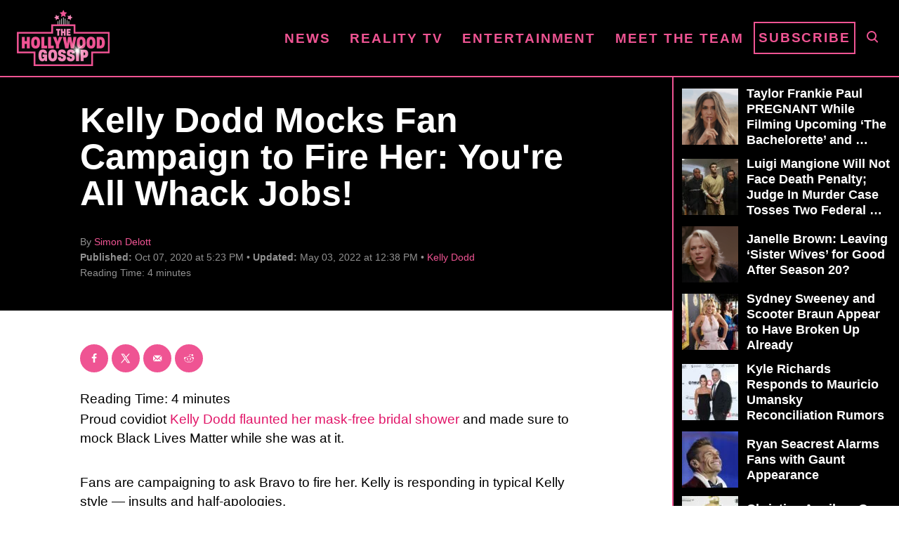

--- FILE ---
content_type: text/html; charset=UTF-8
request_url: https://www.thehollywoodgossip.com/wp-content/plugins/trellis-infinity/public/get-related-post.php?previous_post_ids=353981
body_size: -20
content:
{"excluded_URLs":["353981",447989,416803,415249,415058,412790,412349,411821,411688,410810,444225],"related_post_URLs":["https:\/\/www.thehollywoodgossip.com\/2022\/05\/kelly-dodd-mocks-gun-control-debate-makes-idiotic-comparison-to\/","https:\/\/www.thehollywoodgossip.com\/2022\/05\/heather-dubrow-patiently-quashes-infidelity-rumors-refuses-to-ta\/","https:\/\/www.thehollywoodgossip.com\/2022\/03\/gina-kirschenheiter-rebuffs-attacks-by-tamra-judge-kelly-dodd-so\/","https:\/\/www.thehollywoodgossip.com\/2022\/03\/kelly-dodd-only-i-can-save-the-real-housewives-of-orange-county\/","https:\/\/www.thehollywoodgossip.com\/2022\/01\/kelly-dodd-rages-at-fake-heather-dubrow-in-cringe-twitter-spat\/","https:\/\/www.thehollywoodgossip.com\/2021\/12\/kelly-dodd-the-new-real-housewives-of-orange-county-is-a-disaste\/","https:\/\/www.thehollywoodgossip.com\/2021\/12\/kelly-dodd-lashes-out-at-stepdaughter-in-vicious-twitter-meltdow\/","https:\/\/www.thehollywoodgossip.com\/2021\/12\/heather-dubrow-kelly-dodd-is-sad-and-pathetic-i-feel-sorry-for-h\/","https:\/\/www.thehollywoodgossip.com\/2021\/11\/kelly-dodd-and-husband-rick-leventhal-slammed-for-mocking-native\/","https:\/\/www.thehollywoodgossip.com\/videos\/vicki-gunvalson-and-kelly-dodd-quash-feud-bond-over-shared-awful\/"]}